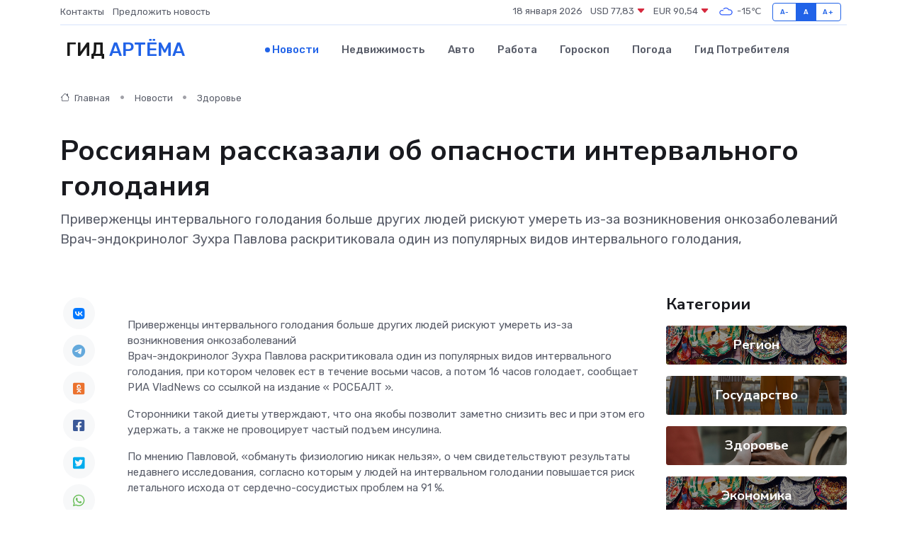

--- FILE ---
content_type: text/html; charset=UTF-8
request_url: https://artyom-gid.ru/news/zdorove/rossiyanam-rasskazali-ob-opasnosti-intervalnogo-golodaniya.htm
body_size: 9231
content:
<!DOCTYPE html>
<html lang="ru">
<head>
	<meta charset="utf-8">
	<meta name="csrf-token" content="M2BathYgtGTEKWq723TWHWEqpP2PIZ2FD0t3ot86">
    <meta http-equiv="X-UA-Compatible" content="IE=edge">
    <meta name="viewport" content="width=device-width, initial-scale=1">
    <title>Россиянам рассказали об опасности интервального голодания - новости Артёма</title>
    <meta name="description" property="description" content="Приверженцы интервального голодания больше других людей рискуют умереть из-за возникновения онкозаболеваний Врач-эндокринолог Зухра Павлова раскритиковала один из популярных видов интервального голодания,">
    
    <meta property="fb:pages" content="105958871990207" />
    <link rel="shortcut icon" type="image/x-icon" href="https://artyom-gid.ru/favicon.svg">
    <link rel="canonical" href="https://artyom-gid.ru/news/zdorove/rossiyanam-rasskazali-ob-opasnosti-intervalnogo-golodaniya.htm">
    <link rel="preconnect" href="https://fonts.gstatic.com">
    <link rel="dns-prefetch" href="https://fonts.googleapis.com">
    <link rel="dns-prefetch" href="https://pagead2.googlesyndication.com">
    <link rel="dns-prefetch" href="https://res.cloudinary.com">
    <link href="https://fonts.googleapis.com/css2?family=Nunito+Sans:wght@400;700&family=Rubik:wght@400;500;700&display=swap" rel="stylesheet">
    <link rel="stylesheet" type="text/css" href="https://artyom-gid.ru/assets/font-awesome/css/all.min.css">
    <link rel="stylesheet" type="text/css" href="https://artyom-gid.ru/assets/bootstrap-icons/bootstrap-icons.css">
    <link rel="stylesheet" type="text/css" href="https://artyom-gid.ru/assets/tiny-slider/tiny-slider.css">
    <link rel="stylesheet" type="text/css" href="https://artyom-gid.ru/assets/glightbox/css/glightbox.min.css">
    <link rel="stylesheet" type="text/css" href="https://artyom-gid.ru/assets/plyr/plyr.css">
    <link id="style-switch" rel="stylesheet" type="text/css" href="https://artyom-gid.ru/assets/css/style.css">
    <link rel="stylesheet" type="text/css" href="https://artyom-gid.ru/assets/css/style2.css">

    <meta name="twitter:card" content="summary">
    <meta name="twitter:site" content="@mysite">
    <meta name="twitter:title" content="Россиянам рассказали об опасности интервального голодания - новости Артёма">
    <meta name="twitter:description" content="Приверженцы интервального голодания больше других людей рискуют умереть из-за возникновения онкозаболеваний Врач-эндокринолог Зухра Павлова раскритиковала один из популярных видов интервального голодания,">
    <meta name="twitter:creator" content="@mysite">
    <meta name="twitter:image:src" content="https://res.cloudinary.com/dnqndnv9o/image/upload/fxyfqytddpfomxcpncu1">
    <meta name="twitter:domain" content="artyom-gid.ru">
    <meta name="twitter:card" content="summary_large_image" /><meta name="twitter:image" content="https://res.cloudinary.com/dnqndnv9o/image/upload/fxyfqytddpfomxcpncu1">

    <meta property="og:url" content="http://artyom-gid.ru/news/zdorove/rossiyanam-rasskazali-ob-opasnosti-intervalnogo-golodaniya.htm">
    <meta property="og:title" content="Россиянам рассказали об опасности интервального голодания - новости Артёма">
    <meta property="og:description" content="Приверженцы интервального голодания больше других людей рискуют умереть из-за возникновения онкозаболеваний Врач-эндокринолог Зухра Павлова раскритиковала один из популярных видов интервального голодания,">
    <meta property="og:type" content="website">
    <meta property="og:image" content="https://res.cloudinary.com/dnqndnv9o/image/upload/fxyfqytddpfomxcpncu1">
    <meta property="og:locale" content="ru_RU">
    <meta property="og:site_name" content="Гид Артёма">
    

    <link rel="image_src" href="https://res.cloudinary.com/dnqndnv9o/image/upload/fxyfqytddpfomxcpncu1" />

    <link rel="alternate" type="application/rss+xml" href="https://artyom-gid.ru/feed" title="Артём: гид, новости, афиша">
        <script async src="https://pagead2.googlesyndication.com/pagead/js/adsbygoogle.js"></script>
    <script>
        (adsbygoogle = window.adsbygoogle || []).push({
            google_ad_client: "ca-pub-0899253526956684",
            enable_page_level_ads: true
        });
    </script>
        
    
    
    
    <script>if (window.top !== window.self) window.top.location.replace(window.self.location.href);</script>
    <script>if(self != top) { top.location=document.location;}</script>

<!-- Google tag (gtag.js) -->
<script async src="https://www.googletagmanager.com/gtag/js?id=G-71VQP5FD0J"></script>
<script>
  window.dataLayer = window.dataLayer || [];
  function gtag(){dataLayer.push(arguments);}
  gtag('js', new Date());

  gtag('config', 'G-71VQP5FD0J');
</script>
</head>
<body>
<script type="text/javascript" > (function(m,e,t,r,i,k,a){m[i]=m[i]||function(){(m[i].a=m[i].a||[]).push(arguments)}; m[i].l=1*new Date();k=e.createElement(t),a=e.getElementsByTagName(t)[0],k.async=1,k.src=r,a.parentNode.insertBefore(k,a)}) (window, document, "script", "https://mc.yandex.ru/metrika/tag.js", "ym"); ym(53664460, "init", {}); ym(86840228, "init", { clickmap:true, trackLinks:true, accurateTrackBounce:true, webvisor:true });</script> <noscript><div><img src="https://mc.yandex.ru/watch/53664460" style="position:absolute; left:-9999px;" alt="" /><img src="https://mc.yandex.ru/watch/86840228" style="position:absolute; left:-9999px;" alt="" /></div></noscript>
<script type="text/javascript">
    new Image().src = "//counter.yadro.ru/hit?r"+escape(document.referrer)+((typeof(screen)=="undefined")?"":";s"+screen.width+"*"+screen.height+"*"+(screen.colorDepth?screen.colorDepth:screen.pixelDepth))+";u"+escape(document.URL)+";h"+escape(document.title.substring(0,150))+";"+Math.random();
</script>
<!-- Rating@Mail.ru counter -->
<script type="text/javascript">
var _tmr = window._tmr || (window._tmr = []);
_tmr.push({id: "3138453", type: "pageView", start: (new Date()).getTime()});
(function (d, w, id) {
  if (d.getElementById(id)) return;
  var ts = d.createElement("script"); ts.type = "text/javascript"; ts.async = true; ts.id = id;
  ts.src = "https://top-fwz1.mail.ru/js/code.js";
  var f = function () {var s = d.getElementsByTagName("script")[0]; s.parentNode.insertBefore(ts, s);};
  if (w.opera == "[object Opera]") { d.addEventListener("DOMContentLoaded", f, false); } else { f(); }
})(document, window, "topmailru-code");
</script><noscript><div>
<img src="https://top-fwz1.mail.ru/counter?id=3138453;js=na" style="border:0;position:absolute;left:-9999px;" alt="Top.Mail.Ru" />
</div></noscript>
<!-- //Rating@Mail.ru counter -->

<header class="navbar-light navbar-sticky header-static">
    <div class="navbar-top d-none d-lg-block small">
        <div class="container">
            <div class="d-md-flex justify-content-between align-items-center my-1">
                <!-- Top bar left -->
                <ul class="nav">
                    <li class="nav-item">
                        <a class="nav-link ps-0" href="https://artyom-gid.ru/contacts">Контакты</a>
                    </li>
                    <li class="nav-item">
                        <a class="nav-link ps-0" href="https://artyom-gid.ru/sendnews">Предложить новость</a>
                    </li>
                    
                </ul>
                <!-- Top bar right -->
                <div class="d-flex align-items-center">
                    
                    <ul class="list-inline mb-0 text-center text-sm-end me-3">
						<li class="list-inline-item">
							<span>18 января 2026</span>
						</li>
                        <li class="list-inline-item">
                            <a class="nav-link px-0" href="https://artyom-gid.ru/currency">
                                <span>USD 77,83 <i class="bi bi-caret-down-fill text-danger"></i></span>
                            </a>
						</li>
                        <li class="list-inline-item">
                            <a class="nav-link px-0" href="https://artyom-gid.ru/currency">
                                <span>EUR 90,54 <i class="bi bi-caret-down-fill text-danger"></i></span>
                            </a>
						</li>
						<li class="list-inline-item">
                            <a class="nav-link px-0" href="https://artyom-gid.ru/pogoda">
                                <svg xmlns="http://www.w3.org/2000/svg" width="25" height="25" viewBox="0 0 30 30"><path fill="#315EFB" fill-rule="evenodd" d="M25.036 13.066a4.948 4.948 0 0 1 0 5.868A4.99 4.99 0 0 1 20.99 21H8.507a4.49 4.49 0 0 1-3.64-1.86 4.458 4.458 0 0 1 0-5.281A4.491 4.491 0 0 1 8.506 12c.686 0 1.37.159 1.996.473a.5.5 0 0 1 .16.766l-.33.399a.502.502 0 0 1-.598.132 2.976 2.976 0 0 0-3.346.608 3.007 3.007 0 0 0 .334 4.532c.527.396 1.177.59 1.836.59H20.94a3.54 3.54 0 0 0 2.163-.711 3.497 3.497 0 0 0 1.358-3.206 3.45 3.45 0 0 0-.706-1.727A3.486 3.486 0 0 0 20.99 12.5c-.07 0-.138.016-.208.02-.328.02-.645.085-.947.192a.496.496 0 0 1-.63-.287 4.637 4.637 0 0 0-.445-.874 4.495 4.495 0 0 0-.584-.733A4.461 4.461 0 0 0 14.998 9.5a4.46 4.46 0 0 0-3.177 1.318 2.326 2.326 0 0 0-.135.147.5.5 0 0 1-.592.131 5.78 5.78 0 0 0-.453-.19.5.5 0 0 1-.21-.79A5.97 5.97 0 0 1 14.998 8a5.97 5.97 0 0 1 4.237 1.757c.398.399.704.85.966 1.319.262-.042.525-.076.79-.076a4.99 4.99 0 0 1 4.045 2.066zM0 0v30V0zm30 0v30V0z"></path></svg>
                                <span>-15&#8451;</span>
                            </a>
						</li>
					</ul>

                    <!-- Font size accessibility START -->
                    <div class="btn-group me-2" role="group" aria-label="font size changer">
                        <input type="radio" class="btn-check" name="fntradio" id="font-sm">
                        <label class="btn btn-xs btn-outline-primary mb-0" for="font-sm">A-</label>

                        <input type="radio" class="btn-check" name="fntradio" id="font-default" checked>
                        <label class="btn btn-xs btn-outline-primary mb-0" for="font-default">A</label>

                        <input type="radio" class="btn-check" name="fntradio" id="font-lg">
                        <label class="btn btn-xs btn-outline-primary mb-0" for="font-lg">A+</label>
                    </div>

                    
                </div>
            </div>
            <!-- Divider -->
            <div class="border-bottom border-2 border-primary opacity-1"></div>
        </div>
    </div>

    <!-- Logo Nav START -->
    <nav class="navbar navbar-expand-lg">
        <div class="container">
            <!-- Logo START -->
            <a class="navbar-brand" href="https://artyom-gid.ru" style="text-align: end;">
                
                			<span class="ms-2 fs-3 text-uppercase fw-normal">Гид <span style="color: #2163e8;">Артёма</span></span>
                            </a>
            <!-- Logo END -->

            <!-- Responsive navbar toggler -->
            <button class="navbar-toggler ms-auto" type="button" data-bs-toggle="collapse"
                data-bs-target="#navbarCollapse" aria-controls="navbarCollapse" aria-expanded="false"
                aria-label="Toggle navigation">
                <span class="text-body h6 d-none d-sm-inline-block">Menu</span>
                <span class="navbar-toggler-icon"></span>
            </button>

            <!-- Main navbar START -->
            <div class="collapse navbar-collapse" id="navbarCollapse">
                <ul class="navbar-nav navbar-nav-scroll mx-auto">
                                        <li class="nav-item"> <a class="nav-link active" href="https://artyom-gid.ru/news">Новости</a></li>
                                        <li class="nav-item"> <a class="nav-link" href="https://artyom-gid.ru/realty">Недвижимость</a></li>
                                        <li class="nav-item"> <a class="nav-link" href="https://artyom-gid.ru/auto">Авто</a></li>
                                        <li class="nav-item"> <a class="nav-link" href="https://artyom-gid.ru/job">Работа</a></li>
                                        <li class="nav-item"> <a class="nav-link" href="https://artyom-gid.ru/horoscope">Гороскоп</a></li>
                                        <li class="nav-item"> <a class="nav-link" href="https://artyom-gid.ru/pogoda">Погода</a></li>
                                        <li class="nav-item"> <a class="nav-link" href="https://artyom-gid.ru/poleznoe">Гид потребителя</a></li>
                                    </ul>
            </div>
            <!-- Main navbar END -->

            
        </div>
    </nav>
    <!-- Logo Nav END -->
</header>
    <main>
        <!-- =======================
                Main content START -->
        <section class="pt-3 pb-lg-5">
            <div class="container" data-sticky-container>
                <div class="row">
                    <!-- Main Post START -->
                    <div class="col-lg-9">
                        <!-- Categorie Detail START -->
                        <div class="mb-4">
							<nav aria-label="breadcrumb" itemscope itemtype="http://schema.org/BreadcrumbList">
								<ol class="breadcrumb breadcrumb-dots">
									<li class="breadcrumb-item" itemprop="itemListElement" itemscope itemtype="http://schema.org/ListItem">
										<meta itemprop="name" content="Гид Артёма">
										<meta itemprop="position" content="1">
										<meta itemprop="item" content="https://artyom-gid.ru">
										<a itemprop="url" href="https://artyom-gid.ru">
										<i class="bi bi-house me-1"></i> Главная
										</a>
									</li>
									<li class="breadcrumb-item" itemprop="itemListElement" itemscope itemtype="http://schema.org/ListItem">
										<meta itemprop="name" content="Новости">
										<meta itemprop="position" content="2">
										<meta itemprop="item" content="https://artyom-gid.ru/news">
										<a itemprop="url" href="https://artyom-gid.ru/news"> Новости</a>
									</li>
									<li class="breadcrumb-item" aria-current="page" itemprop="itemListElement" itemscope itemtype="http://schema.org/ListItem">
										<meta itemprop="name" content="Здоровье">
										<meta itemprop="position" content="3">
										<meta itemprop="item" content="https://artyom-gid.ru/news/zdorove">
										<a itemprop="url" href="https://artyom-gid.ru/news/zdorove"> Здоровье</a>
									</li>
									<li aria-current="page" itemprop="itemListElement" itemscope itemtype="http://schema.org/ListItem">
									<meta itemprop="name" content="Россиянам рассказали об опасности интервального голодания">
									<meta itemprop="position" content="4" />
									<meta itemprop="item" content="https://artyom-gid.ru/news/zdorove/rossiyanam-rasskazali-ob-opasnosti-intervalnogo-golodaniya.htm">
									</li>
								</ol>
							</nav>
						
                        </div>
                    </div>
                </div>
                <div class="row align-items-center">
                                                        <!-- Content -->
                    <div class="col-md-12 mt-4 mt-md-0">
                                            <h1 class="display-6">Россиянам рассказали об опасности интервального голодания</h1>
                        <p class="lead">Приверженцы интервального голодания больше других людей рискуют умереть из-за возникновения онкозаболеваний

Врач-эндокринолог Зухра Павлова раскритиковала один из популярных видов интервального голодания,</p>
                    </div>
				                                    </div>
            </div>
        </section>
        <!-- =======================
        Main START -->
        <section class="pt-0">
            <div class="container position-relative" data-sticky-container>
                <div class="row">
                    <!-- Left sidebar START -->
                    <div class="col-md-1">
                        <div class="text-start text-lg-center mb-5" data-sticky data-margin-top="80" data-sticky-for="767">
                            <style>
                                .fa-vk::before {
                                    color: #07f;
                                }
                                .fa-telegram::before {
                                    color: #64a9dc;
                                }
                                .fa-facebook-square::before {
                                    color: #3b5998;
                                }
                                .fa-odnoklassniki-square::before {
                                    color: #eb722e;
                                }
                                .fa-twitter-square::before {
                                    color: #00aced;
                                }
                                .fa-whatsapp::before {
                                    color: #65bc54;
                                }
                                .fa-viber::before {
                                    color: #7b519d;
                                }
                                .fa-moimir svg {
                                    background-color: #168de2;
                                    height: 18px;
                                    width: 18px;
                                    background-size: 18px 18px;
                                    border-radius: 4px;
                                    margin-bottom: 2px;
                                }
                            </style>
                            <ul class="nav text-white-force">
                                <li class="nav-item">
                                    <a class="nav-link icon-md rounded-circle m-1 p-0 fs-5 bg-light" href="https://vk.com/share.php?url=https://artyom-gid.ru/news/zdorove/rossiyanam-rasskazali-ob-opasnosti-intervalnogo-golodaniya.htm&title=Россиянам рассказали об опасности интервального голодания - новости Артёма&utm_source=share" rel="nofollow" target="_blank">
                                        <i class="fab fa-vk align-middle text-body"></i>
                                    </a>
                                </li>
                                <li class="nav-item">
                                    <a class="nav-link icon-md rounded-circle m-1 p-0 fs-5 bg-light" href="https://t.me/share/url?url=https://artyom-gid.ru/news/zdorove/rossiyanam-rasskazali-ob-opasnosti-intervalnogo-golodaniya.htm&text=Россиянам рассказали об опасности интервального голодания - новости Артёма&utm_source=share" rel="nofollow" target="_blank">
                                        <i class="fab fa-telegram align-middle text-body"></i>
                                    </a>
                                </li>
                                <li class="nav-item">
                                    <a class="nav-link icon-md rounded-circle m-1 p-0 fs-5 bg-light" href="https://connect.ok.ru/offer?url=https://artyom-gid.ru/news/zdorove/rossiyanam-rasskazali-ob-opasnosti-intervalnogo-golodaniya.htm&title=Россиянам рассказали об опасности интервального голодания - новости Артёма&utm_source=share" rel="nofollow" target="_blank">
                                        <i class="fab fa-odnoklassniki-square align-middle text-body"></i>
                                    </a>
                                </li>
                                <li class="nav-item">
                                    <a class="nav-link icon-md rounded-circle m-1 p-0 fs-5 bg-light" href="https://www.facebook.com/sharer.php?src=sp&u=https://artyom-gid.ru/news/zdorove/rossiyanam-rasskazali-ob-opasnosti-intervalnogo-golodaniya.htm&title=Россиянам рассказали об опасности интервального голодания - новости Артёма&utm_source=share" rel="nofollow" target="_blank">
                                        <i class="fab fa-facebook-square align-middle text-body"></i>
                                    </a>
                                </li>
                                <li class="nav-item">
                                    <a class="nav-link icon-md rounded-circle m-1 p-0 fs-5 bg-light" href="https://twitter.com/intent/tweet?text=Россиянам рассказали об опасности интервального голодания - новости Артёма&url=https://artyom-gid.ru/news/zdorove/rossiyanam-rasskazali-ob-opasnosti-intervalnogo-golodaniya.htm&utm_source=share" rel="nofollow" target="_blank">
                                        <i class="fab fa-twitter-square align-middle text-body"></i>
                                    </a>
                                </li>
                                <li class="nav-item">
                                    <a class="nav-link icon-md rounded-circle m-1 p-0 fs-5 bg-light" href="https://api.whatsapp.com/send?text=Россиянам рассказали об опасности интервального голодания - новости Артёма https://artyom-gid.ru/news/zdorove/rossiyanam-rasskazali-ob-opasnosti-intervalnogo-golodaniya.htm&utm_source=share" rel="nofollow" target="_blank">
                                        <i class="fab fa-whatsapp align-middle text-body"></i>
                                    </a>
                                </li>
                                <li class="nav-item">
                                    <a class="nav-link icon-md rounded-circle m-1 p-0 fs-5 bg-light" href="viber://forward?text=Россиянам рассказали об опасности интервального голодания - новости Артёма https://artyom-gid.ru/news/zdorove/rossiyanam-rasskazali-ob-opasnosti-intervalnogo-golodaniya.htm&utm_source=share" rel="nofollow" target="_blank">
                                        <i class="fab fa-viber align-middle text-body"></i>
                                    </a>
                                </li>
                                <li class="nav-item">
                                    <a class="nav-link icon-md rounded-circle m-1 p-0 fs-5 bg-light" href="https://connect.mail.ru/share?url=https://artyom-gid.ru/news/zdorove/rossiyanam-rasskazali-ob-opasnosti-intervalnogo-golodaniya.htm&title=Россиянам рассказали об опасности интервального голодания - новости Артёма&utm_source=share" rel="nofollow" target="_blank">
                                        <i class="fab fa-moimir align-middle text-body"><svg viewBox='0 0 24 24' xmlns='http://www.w3.org/2000/svg'><path d='M8.889 9.667a1.333 1.333 0 100-2.667 1.333 1.333 0 000 2.667zm6.222 0a1.333 1.333 0 100-2.667 1.333 1.333 0 000 2.667zm4.77 6.108l-1.802-3.028a.879.879 0 00-1.188-.307.843.843 0 00-.313 1.166l.214.36a6.71 6.71 0 01-4.795 1.996 6.711 6.711 0 01-4.792-1.992l.217-.364a.844.844 0 00-.313-1.166.878.878 0 00-1.189.307l-1.8 3.028a.844.844 0 00.312 1.166.88.88 0 001.189-.307l.683-1.147a8.466 8.466 0 005.694 2.18 8.463 8.463 0 005.698-2.184l.685 1.151a.873.873 0 001.189.307.844.844 0 00.312-1.166z' fill='#FFF' fill-rule='evenodd'/></svg></i>
                                    </a>
                                </li>
                                
                            </ul>
                        </div>
                    </div>
                    <!-- Left sidebar END -->

                    <!-- Main Content START -->
                    <div class="col-md-10 col-lg-8 mb-5">
                        <div class="mb-4">
                                                    </div>
                        <div itemscope itemtype="http://schema.org/NewsArticle">
                            <meta itemprop="headline" content="Россиянам рассказали об опасности интервального голодания">
                            <meta itemprop="identifier" content="https://artyom-gid.ru/19054">
                            <span itemprop="articleBody">Приверженцы интервального голодания больше других людей рискуют умереть из-за возникновения онкозаболеваний

<p> Врач-эндокринолог Зухра Павлова раскритиковала один из популярных видов интервального голодания, при котором человек ест в течение восьми часов, а потом 16 часов голодает, сообщает РИА VladNews со ссылкой на издание «  РОСБАЛТ  ». </p> <p> Сторонники такой диеты утверждают, что она якобы позволит заметно снизить вес и при этом его удержать, а также не провоцирует частый подъем инсулина. </p> <p> По мнению Павловой, «обмануть физиологию никак нельзя», о чем свидетельствуют результаты недавнего исследования, согласно которым у людей на интервальном голодании повышается риск летального исхода от сердечно-сосудистых проблем на 91 %. </p> <p> При ведении такой диеты люди с подтвержденными сердечно-сосудистыми заболеваниями повышают риск неблагоприятного исхода на 66 %. Кроме того, приверженцы интервального голодания больше других людей рискуют умереть из-за возникновения онкозаболеваний. </p></span>
                        </div>
                                                                        <div><a href="https://primorye24.ru/news/post/189043-rossiyanam-rasskazali-ob-opasnosti-intervalnogo-golodaniya" target="_blank" rel="author">Источник</a></div>
                                                                        <div class="col-12 mt-3"><a href="https://artyom-gid.ru/sendnews">Предложить новость</a></div>
                        <div class="col-12 mt-5">
                            <h2 class="my-3">Последние новости</h2>
                            <div class="row gy-4">
                                <!-- Card item START -->
<div class="col-sm-6">
    <div class="card" itemscope="" itemtype="http://schema.org/BlogPosting">
        <!-- Card img -->
        <div class="position-relative">
                        <img class="card-img" src="https://res.cloudinary.com/dnqndnv9o/image/upload/c_fill,w_420,h_315,q_auto,g_face/sukc87jhtoaefxat3sbc" alt="Как понять, что серводвигателю нужен ремонт: 10 тревожных симптомов" itemprop="image">
                    </div>
        <div class="card-body px-0 pt-3" itemprop="name">
            <h4 class="card-title" itemprop="headline"><a href="https://artyom-gid.ru/news/ekonomika/kak-ponyat-chto-servodvigatelyu-nuzhen-remont-10-trevozhnyh-simptomov.htm"
                    class="btn-link text-reset fw-bold" itemprop="url">Как понять, что серводвигателю нужен ремонт: 10 тревожных симптомов</a></h4>
            <p class="card-text" itemprop="articleBody">Гид по скрытым признакам, которые указывают на неисправности привода</p>
        </div>
        <meta itemprop="author" content="Редактор"/>
        <meta itemscope itemprop="mainEntityOfPage" itemType="https://schema.org/WebPage" itemid="https://artyom-gid.ru/news/ekonomika/kak-ponyat-chto-servodvigatelyu-nuzhen-remont-10-trevozhnyh-simptomov.htm"/>
        <meta itemprop="dateModified" content="2025-12-19"/>
        <meta itemprop="datePublished" content="2025-12-19"/>
    </div>
</div>
<!-- Card item END -->
<!-- Card item START -->
<div class="col-sm-6">
    <div class="card" itemscope="" itemtype="http://schema.org/BlogPosting">
        <!-- Card img -->
        <div class="position-relative">
                        <img class="card-img" src="https://res.cloudinary.com/dnqndnv9o/image/upload/c_fill,w_420,h_315,q_auto,g_face/wgcpxpjfylxiefgltycq" alt="Почему блок питания умирает первым? 7 причин поломки и как их избежать" itemprop="image">
                    </div>
        <div class="card-body px-0 pt-3" itemprop="name">
            <h4 class="card-title" itemprop="headline"><a href="https://artyom-gid.ru/news/ekonomika/pochemu-blok-pitaniya-umiraet-pervym-7-prichin-polomki-i-kak-ih-izbezhat.htm"
                    class="btn-link text-reset fw-bold" itemprop="url">Почему блок питания умирает первым? 7 причин поломки и как их избежать</a></h4>
            <p class="card-text" itemprop="articleBody">Разбираемся, почему источник питания чаще других компонентов выходит из строя и что с этим делать</p>
        </div>
        <meta itemprop="author" content="Редактор"/>
        <meta itemscope itemprop="mainEntityOfPage" itemType="https://schema.org/WebPage" itemid="https://artyom-gid.ru/news/ekonomika/pochemu-blok-pitaniya-umiraet-pervym-7-prichin-polomki-i-kak-ih-izbezhat.htm"/>
        <meta itemprop="dateModified" content="2025-06-30"/>
        <meta itemprop="datePublished" content="2025-06-30"/>
    </div>
</div>
<!-- Card item END -->
<!-- Card item START -->
<div class="col-sm-6">
    <div class="card" itemscope="" itemtype="http://schema.org/BlogPosting">
        <!-- Card img -->
        <div class="position-relative">
                        <img class="card-img" src="https://artyom-gid.ru/images/noimg-420x315.png" alt="Под домашний арест сроком на 1 месяц и 30 дней отправлены трое несовершеннолетних, подозреваемых в покушении на  убийство, совершенное группой лиц с особой жестокостью общеопасным ">
                    </div>
        <div class="card-body px-0 pt-3" itemprop="name">
            <h4 class="card-title" itemprop="headline"><a href="https://artyom-gid.ru/news/gosudarstvo/pod-domashniy-arest-srokom-na-1-mesyac-i-30-dney-otpravleny-troe-nesovershennoletnih-podozrevaemyh-v-pokushenii-na-ubiystvo-sovershennoe-gruppoy-lic-s-osoboy-zhestokostyu-obscheopa.htm"
                    class="btn-link text-reset fw-bold" itemprop="url">Под домашний арест сроком на 1 месяц и 30 дней отправлены трое несовершеннолетних, подозреваемых в покушении на  убийство, совершенное группой лиц с особой жестокостью общеопасным </a></h4>
            <p class="card-text" itemprop="articleBody">&amp;nbsp;

Прокуратура в ближайшее время обжалует избранную судом меру пресечения.</p>
        </div>
        <meta itemprop="author" content="Редактор"/>
        <meta itemscope itemprop="mainEntityOfPage" itemType="https://schema.org/WebPage" itemid="https://artyom-gid.ru/news/gosudarstvo/pod-domashniy-arest-srokom-na-1-mesyac-i-30-dney-otpravleny-troe-nesovershennoletnih-podozrevaemyh-v-pokushenii-na-ubiystvo-sovershennoe-gruppoy-lic-s-osoboy-zhestokostyu-obscheopa.htm"/>
        <meta itemprop="dateModified" content="2025-04-06"/>
        <meta itemprop="datePublished" content="2025-04-06"/>
    </div>
</div>
<!-- Card item END -->
<!-- Card item START -->
<div class="col-sm-6">
    <div class="card" itemscope="" itemtype="http://schema.org/BlogPosting">
        <!-- Card img -->
        <div class="position-relative">
            <img class="card-img" src="https://res.cloudinary.com/dchlllsu2/image/upload/c_fill,w_420,h_315,q_auto,g_face/gum5gveb8e4ybmvanybm" alt="Коррекция фиброза и возрастных изменений: когда показан эндотканевой лифтинг" itemprop="image">
        </div>
        <div class="card-body px-0 pt-3" itemprop="name">
            <h4 class="card-title" itemprop="headline"><a href="https://krasnodar-gid.ru/news/ekonomika/korrekciya-fibroza-i-vozrastnyh-izmeneniy-kogda-pokazan-endotkanevoy-lifting.htm" class="btn-link text-reset fw-bold" itemprop="url">Коррекция фиброза и возрастных изменений: когда показан эндотканевой лифтинг</a></h4>
            <p class="card-text" itemprop="articleBody">Как современная технология помогает вернуть коже упругость, убрать отёки и улучшить рельеф без хирургии</p>
        </div>
        <meta itemprop="author" content="Редактор"/>
        <meta itemscope itemprop="mainEntityOfPage" itemType="https://schema.org/WebPage" itemid="https://krasnodar-gid.ru/news/ekonomika/korrekciya-fibroza-i-vozrastnyh-izmeneniy-kogda-pokazan-endotkanevoy-lifting.htm"/>
        <meta itemprop="dateModified" content="2026-01-18"/>
        <meta itemprop="datePublished" content="2026-01-18"/>
    </div>
</div>
<!-- Card item END -->
                            </div>
                        </div>
						<div class="col-12 bg-primary bg-opacity-10 p-2 mt-3 rounded">
							На этом сайте представлены актуальные варианты, чтобы <a href="https://murmansk-city.ru/realty">снять квартиру в Мурманске</a> на выгодных условиях
						</div>
                        <!-- Comments START -->
                        <div class="mt-5">
                            <h3>Комментарии (0)</h3>
                        </div>
                        <!-- Comments END -->
                        <!-- Reply START -->
                        <div>
                            <h3>Добавить комментарий</h3>
                            <small>Ваш email не публикуется. Обязательные поля отмечены *</small>
                            <form class="row g-3 mt-2">
                                <div class="col-md-6">
                                    <label class="form-label">Имя *</label>
                                    <input type="text" class="form-control" aria-label="First name">
                                </div>
                                <div class="col-md-6">
                                    <label class="form-label">Email *</label>
                                    <input type="email" class="form-control">
                                </div>
                                <div class="col-12">
                                    <label class="form-label">Текст комментария *</label>
                                    <textarea class="form-control" rows="3"></textarea>
                                </div>
                                <div class="col-12">
                                    <button type="submit" class="btn btn-primary">Оставить комментарий</button>
                                </div>
                            </form>
                        </div>
                        <!-- Reply END -->
                    </div>
                    <!-- Main Content END -->
                    <!-- Right sidebar START -->
                    <div class="col-lg-3 d-none d-lg-block">
                        <div data-sticky data-margin-top="80" data-sticky-for="991">
                            <!-- Categories -->
                            <div>
                                <h4 class="mb-3">Категории</h4>
                                                                    <!-- Category item -->
                                    <div class="text-center mb-3 card-bg-scale position-relative overflow-hidden rounded"
                                        style="background-image:url(https://artyom-gid.ru/assets/images/blog/4by3/04.jpg); background-position: center left; background-size: cover;">
                                        <div class="bg-dark-overlay-4 p-3">
                                            <a href="https://artyom-gid.ru/news/region"
                                                class="stretched-link btn-link fw-bold text-white h5">Регион</a>
                                        </div>
                                    </div>
                                                                    <!-- Category item -->
                                    <div class="text-center mb-3 card-bg-scale position-relative overflow-hidden rounded"
                                        style="background-image:url(https://artyom-gid.ru/assets/images/blog/4by3/07.jpg); background-position: center left; background-size: cover;">
                                        <div class="bg-dark-overlay-4 p-3">
                                            <a href="https://artyom-gid.ru/news/gosudarstvo"
                                                class="stretched-link btn-link fw-bold text-white h5">Государство</a>
                                        </div>
                                    </div>
                                                                    <!-- Category item -->
                                    <div class="text-center mb-3 card-bg-scale position-relative overflow-hidden rounded"
                                        style="background-image:url(https://artyom-gid.ru/assets/images/blog/4by3/09.jpg); background-position: center left; background-size: cover;">
                                        <div class="bg-dark-overlay-4 p-3">
                                            <a href="https://artyom-gid.ru/news/zdorove"
                                                class="stretched-link btn-link fw-bold text-white h5">Здоровье</a>
                                        </div>
                                    </div>
                                                                    <!-- Category item -->
                                    <div class="text-center mb-3 card-bg-scale position-relative overflow-hidden rounded"
                                        style="background-image:url(https://artyom-gid.ru/assets/images/blog/4by3/04.jpg); background-position: center left; background-size: cover;">
                                        <div class="bg-dark-overlay-4 p-3">
                                            <a href="https://artyom-gid.ru/news/ekonomika"
                                                class="stretched-link btn-link fw-bold text-white h5">Экономика</a>
                                        </div>
                                    </div>
                                                                    <!-- Category item -->
                                    <div class="text-center mb-3 card-bg-scale position-relative overflow-hidden rounded"
                                        style="background-image:url(https://artyom-gid.ru/assets/images/blog/4by3/04.jpg); background-position: center left; background-size: cover;">
                                        <div class="bg-dark-overlay-4 p-3">
                                            <a href="https://artyom-gid.ru/news/politika"
                                                class="stretched-link btn-link fw-bold text-white h5">Политика</a>
                                        </div>
                                    </div>
                                                                    <!-- Category item -->
                                    <div class="text-center mb-3 card-bg-scale position-relative overflow-hidden rounded"
                                        style="background-image:url(https://artyom-gid.ru/assets/images/blog/4by3/01.jpg); background-position: center left; background-size: cover;">
                                        <div class="bg-dark-overlay-4 p-3">
                                            <a href="https://artyom-gid.ru/news/nauka-i-obrazovanie"
                                                class="stretched-link btn-link fw-bold text-white h5">Наука и Образование</a>
                                        </div>
                                    </div>
                                                                    <!-- Category item -->
                                    <div class="text-center mb-3 card-bg-scale position-relative overflow-hidden rounded"
                                        style="background-image:url(https://artyom-gid.ru/assets/images/blog/4by3/05.jpg); background-position: center left; background-size: cover;">
                                        <div class="bg-dark-overlay-4 p-3">
                                            <a href="https://artyom-gid.ru/news/proisshestviya"
                                                class="stretched-link btn-link fw-bold text-white h5">Происшествия</a>
                                        </div>
                                    </div>
                                                                    <!-- Category item -->
                                    <div class="text-center mb-3 card-bg-scale position-relative overflow-hidden rounded"
                                        style="background-image:url(https://artyom-gid.ru/assets/images/blog/4by3/04.jpg); background-position: center left; background-size: cover;">
                                        <div class="bg-dark-overlay-4 p-3">
                                            <a href="https://artyom-gid.ru/news/religiya"
                                                class="stretched-link btn-link fw-bold text-white h5">Религия</a>
                                        </div>
                                    </div>
                                                                    <!-- Category item -->
                                    <div class="text-center mb-3 card-bg-scale position-relative overflow-hidden rounded"
                                        style="background-image:url(https://artyom-gid.ru/assets/images/blog/4by3/09.jpg); background-position: center left; background-size: cover;">
                                        <div class="bg-dark-overlay-4 p-3">
                                            <a href="https://artyom-gid.ru/news/kultura"
                                                class="stretched-link btn-link fw-bold text-white h5">Культура</a>
                                        </div>
                                    </div>
                                                                    <!-- Category item -->
                                    <div class="text-center mb-3 card-bg-scale position-relative overflow-hidden rounded"
                                        style="background-image:url(https://artyom-gid.ru/assets/images/blog/4by3/04.jpg); background-position: center left; background-size: cover;">
                                        <div class="bg-dark-overlay-4 p-3">
                                            <a href="https://artyom-gid.ru/news/sport"
                                                class="stretched-link btn-link fw-bold text-white h5">Спорт</a>
                                        </div>
                                    </div>
                                                                    <!-- Category item -->
                                    <div class="text-center mb-3 card-bg-scale position-relative overflow-hidden rounded"
                                        style="background-image:url(https://artyom-gid.ru/assets/images/blog/4by3/06.jpg); background-position: center left; background-size: cover;">
                                        <div class="bg-dark-overlay-4 p-3">
                                            <a href="https://artyom-gid.ru/news/obschestvo"
                                                class="stretched-link btn-link fw-bold text-white h5">Общество</a>
                                        </div>
                                    </div>
                                                            </div>
                        </div>
                    </div>
                    <!-- Right sidebar END -->
                </div>
        </section>
    </main>
<footer class="bg-dark pt-5">
    
    <!-- Footer copyright START -->
    <div class="bg-dark-overlay-3 mt-5">
        <div class="container">
            <div class="row align-items-center justify-content-md-between py-4">
                <div class="col-md-6">
                    <!-- Copyright -->
                    <div class="text-center text-md-start text-primary-hover text-muted">
                        &#169;2026 Артём. Все права защищены.
                    </div>
                </div>
                
            </div>
        </div>
    </div>
    <!-- Footer copyright END -->
    <script type="application/ld+json">
        {"@context":"https:\/\/schema.org","@type":"Organization","name":"\u0410\u0440\u0442\u0451\u043c - \u0433\u0438\u0434, \u043d\u043e\u0432\u043e\u0441\u0442\u0438, \u0430\u0444\u0438\u0448\u0430","url":"https:\/\/artyom-gid.ru","sameAs":["https:\/\/vk.com\/public208072021","https:\/\/t.me\/artyom_gid"]}
    </script>
</footer>
<!-- Back to top -->
<div class="back-top"><i class="bi bi-arrow-up-short"></i></div>
<script src="https://artyom-gid.ru/assets/bootstrap/js/bootstrap.bundle.min.js"></script>
<script src="https://artyom-gid.ru/assets/tiny-slider/tiny-slider.js"></script>
<script src="https://artyom-gid.ru/assets/sticky-js/sticky.min.js"></script>
<script src="https://artyom-gid.ru/assets/glightbox/js/glightbox.min.js"></script>
<script src="https://artyom-gid.ru/assets/plyr/plyr.js"></script>
<script src="https://artyom-gid.ru/assets/js/functions.js"></script>
<script src="https://yastatic.net/share2/share.js" async></script>
<script defer src="https://static.cloudflareinsights.com/beacon.min.js/vcd15cbe7772f49c399c6a5babf22c1241717689176015" integrity="sha512-ZpsOmlRQV6y907TI0dKBHq9Md29nnaEIPlkf84rnaERnq6zvWvPUqr2ft8M1aS28oN72PdrCzSjY4U6VaAw1EQ==" data-cf-beacon='{"version":"2024.11.0","token":"3d63f46ca31d449d8d1b66d2f1106e62","r":1,"server_timing":{"name":{"cfCacheStatus":true,"cfEdge":true,"cfExtPri":true,"cfL4":true,"cfOrigin":true,"cfSpeedBrain":true},"location_startswith":null}}' crossorigin="anonymous"></script>
</body>
</html>


--- FILE ---
content_type: text/html; charset=utf-8
request_url: https://www.google.com/recaptcha/api2/aframe
body_size: 268
content:
<!DOCTYPE HTML><html><head><meta http-equiv="content-type" content="text/html; charset=UTF-8"></head><body><script nonce="pY2PvcgfZ97fJVjGx7HhCA">/** Anti-fraud and anti-abuse applications only. See google.com/recaptcha */ try{var clients={'sodar':'https://pagead2.googlesyndication.com/pagead/sodar?'};window.addEventListener("message",function(a){try{if(a.source===window.parent){var b=JSON.parse(a.data);var c=clients[b['id']];if(c){var d=document.createElement('img');d.src=c+b['params']+'&rc='+(localStorage.getItem("rc::a")?sessionStorage.getItem("rc::b"):"");window.document.body.appendChild(d);sessionStorage.setItem("rc::e",parseInt(sessionStorage.getItem("rc::e")||0)+1);localStorage.setItem("rc::h",'1768746168084');}}}catch(b){}});window.parent.postMessage("_grecaptcha_ready", "*");}catch(b){}</script></body></html>